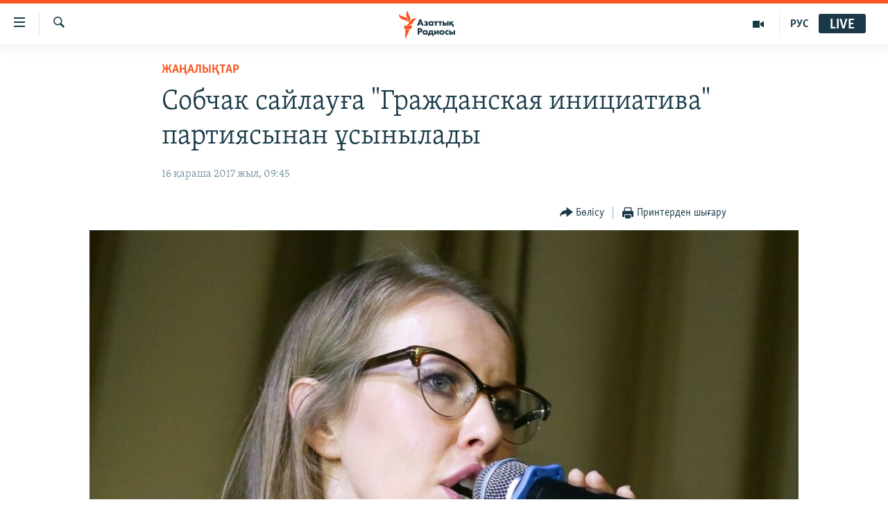

--- FILE ---
content_type: text/html; charset=utf-8
request_url: https://www.azattyq.org/a/28856883.html
body_size: 13535
content:

<!DOCTYPE html>
<html lang="kk" dir="ltr" class="no-js">
<head>
        <link rel="stylesheet" href="/Content/responsive/RFE/kk-KZ/RFE-kk-KZ.css?&amp;av=0.0.0.0&amp;cb=371">
<script src="https://tags.azattyq.org/rferl-pangea/prod/utag.sync.js"></script><script type='text/javascript' src='https://www.youtube.com/iframe_api' async></script>            <link rel="manifest" href="/manifest.json">
    <script type="text/javascript">
        //a general 'js' detection, must be on top level in <head>, due to CSS performance
        document.documentElement.className = "js";
        var cacheBuster = "371";
        var appBaseUrl = "/";
        var imgEnhancerBreakpoints = [0, 144, 256, 408, 650, 1023, 1597];
        var isLoggingEnabled = false;
        var isPreviewPage = false;
        var isLivePreviewPage = false;

        if (!isPreviewPage) {
            window.RFE = window.RFE || {};
            window.RFE.cacheEnabledByParam = window.location.href.indexOf('nocache=1') === -1;

            const url = new URL(window.location.href);
            const params = new URLSearchParams(url.search);

            // Remove the 'nocache' parameter
            params.delete('nocache');

            // Update the URL without the 'nocache' parameter
            url.search = params.toString();
            window.history.replaceState(null, '', url.toString());
        } else {
            window.addEventListener('load', function() {
                const links = window.document.links;
                for (let i = 0; i < links.length; i++) {
                    links[i].href = '#';
                    links[i].target = '_self';
                }
             })
        }

        // Iframe & Embed detection
        var embedProperties = {};

        try {
            // Reliable way to check if we are in an iframe.
            var isIframe = window.self !== window.top;
            embedProperties.is_iframe = isIframe;

            if (!isIframe) {
                embedProperties.embed_context = "main";
            } else {
                // We are in an iframe. Let's try to access the parent.
                // This access will only fail with strict cross-origin (without document.domain).
                var parentLocation = window.top.location;

                // The access succeeded. Now we explicitly compare the hostname.
                if (window.location.hostname === parentLocation.hostname) {
                    embedProperties.embed_context = "embed_self";
                } else {
                    // Hostname is different (e.g. different subdomain with document.domain)
                    embedProperties.embed_context = "embed_cross";
                }

                // Since the access works, we can safely get the details.
                embedProperties.url_parent = parentLocation.href;
                embedProperties.title_parent = window.top.document.title;
            }
        } catch (err) {
            // We are in an iframe, and an error occurred, probably due to cross-origin restrictions.
            embedProperties.is_iframe = true;
            embedProperties.embed_context = "embed_cross";

            // We cannot access the properties of window.top.
            // `document.referrer` can sometimes provide the URL of the parent page.
            // It is not 100% reliable, but it is the best we can do in this situation.
            embedProperties.url_parent = document.referrer || null;
            embedProperties.title_parent = null; // We can't get to the title in a cross-origin scenario.
        }

var pwaEnabled = true;        var swCacheDisabled;
    </script>
    <meta charset="utf-8" />

            <title>&#x421;&#x43E;&#x431;&#x447;&#x430;&#x43A; &#x441;&#x430;&#x439;&#x43B;&#x430;&#x443;&#x493;&#x430; &quot;&#x413;&#x440;&#x430;&#x436;&#x434;&#x430;&#x43D;&#x441;&#x43A;&#x430;&#x44F; &#x438;&#x43D;&#x438;&#x446;&#x438;&#x430;&#x442;&#x438;&#x432;&#x430;&quot; &#x43F;&#x430;&#x440;&#x442;&#x438;&#x44F;&#x441;&#x44B;&#x43D;&#x430;&#x43D; &#x4B1;&#x441;&#x44B;&#x43D;&#x44B;&#x43B;&#x430;&#x434;&#x44B;</title>
            <meta name="description" content="&#x420;&#x435;&#x441;&#x435;&#x439;&#x43B;&#x456;&#x43A; &#x442;&#x435;&#x43B;&#x435;&#x436;&#x4AF;&#x440;&#x433;&#x456;&#x437;&#x443;&#x448;&#x456; &#x41A;&#x441;&#x435;&#x43D;&#x438;&#x44F; &#x421;&#x43E;&#x431;&#x447;&#x430;&#x43A; &#x43F;&#x440;&#x435;&#x437;&#x438;&#x434;&#x435;&#x43D;&#x442; &#x441;&#x430;&#x439;&#x43B;&#x430;&#x443;&#x44B;&#x43D;&#x430; &quot;&#x413;&#x440;&#x430;&#x436;&#x434;&#x430;&#x43D;&#x441;&#x43A;&#x430;&#x44F; &#x438;&#x43D;&#x438;&#x446;&#x438;&#x430;&#x442;&#x438;&#x432;&#x430;&quot; &#x43F;&#x430;&#x440;&#x442;&#x438;&#x44F;&#x441;&#x44B;&#x43D;&#x430;&#x43D; &#x43A;&#x430;&#x43D;&#x434;&#x438;&#x434;&#x430;&#x442; &#x440;&#x435;&#x442;&#x456;&#x43D;&#x434;&#x435; &#x4B1;&#x441;&#x44B;&#x43D;&#x44B;&#x43B;&#x430;&#x434;&#x44B;. &quot;&#x413;&#x440;&#x430;&#x436;&#x434;&#x430;&#x43D;&#x441;&#x43A;&#x430;&#x44F; &#x438;&#x43D;&#x438;&#x446;&#x438;&#x430;&#x442;&#x438;&#x432;&#x430;&quot; &#x43F;&#x430;&#x440;&#x442;&#x438;&#x44F;&#x441;&#x44B;&#x43D;&#x44B;&#x4A3; &#x438;&#x434;&#x435;&#x43E;&#x43B;&#x43E;&#x433;&#x438;&#x44F;&#x441;&#x44B; &#x43C;&#x435;&#x43D; &#x49B;&#x4B1;&#x43D;&#x434;&#x44B;&#x43B;&#x44B;&#x49B;&#x442;&#x430;&#x440;&#x44B; &#x43C;&#x435;&#x43D;&#x456;&#x4A3; &#x420;&#x435;&#x441;&#x435;&#x439; &#x445;&#x430;&#x43B;&#x49B;&#x44B;&#x43D;&#x44B;&#x4A3; &#x431;&#x43E;&#x43B;&#x430;&#x448;&#x430;&#x493;&#x44B;, &#x435;&#x440;&#x43A;&#x456;&#x43D;&#x434;&#x456;&#x433;&#x456;, &#x430;&#x434;&#x430;&#x43C; &#x49B;&#x4B1;&#x49B;&#x44B;&#x49B;&#x442;&#x430;&#x440;&#x44B;, &#x415;&#x443;&#x440;&#x43E;&#x43F;&#x430; &#x435;&#x43B;&#x456; &#x440;&#x435;&#x442;&#x456;&#x43D;&#x434;&#x435;&#xA0;&#x431;&#x43E;&#x43B;&#x430;&#x448;&#x430;&#x49B;&#x49B;&#x430; &#x4B1;&#x43C;&#x442;&#x44B;&#x43B;&#x493;&#x430;&#x43D; &#x420;&#x435;&#x441;&#x435;&#x439;&#xA0;&#x442;&#x443;&#x440;&#x430;&#x43B;&#x44B;..." />
                <meta name="keywords" content="ЖАҢАЛЫҚТАР, Ресей президенті сайлауы, Ксения Собчак" />
    <meta name="viewport" content="width=device-width, initial-scale=1.0" />


    <meta http-equiv="X-UA-Compatible" content="IE=edge" />

<meta name="robots" content="max-image-preview:large"><meta property="fb:pages" content="205061959567731" /><meta name="yandex-verification" content="b4983b94636388c5" />

        <link href="https://www.azattyq.org/a/28856883.html" rel="canonical" />

        <meta name="apple-mobile-web-app-title" content="&#x410;&#x437;&#x430;&#x442; &#x415;&#x443;&#x440;&#x43E;&#x43F;&#x430; / &#x410;&#x437;&#x430;&#x442;&#x442;&#x44B;&#x49B; &#x440;&#x430;&#x434;&#x438;&#x43E;&#x441;&#x44B;" />
        <meta name="apple-mobile-web-app-status-bar-style" content="black" />
            <meta name="apple-itunes-app" content="app-id=475986784, app-argument=//28856883.ltr" />
<meta content="&#x421;&#x43E;&#x431;&#x447;&#x430;&#x43A; &#x441;&#x430;&#x439;&#x43B;&#x430;&#x443;&#x493;&#x430; &quot;&#x413;&#x440;&#x430;&#x436;&#x434;&#x430;&#x43D;&#x441;&#x43A;&#x430;&#x44F; &#x438;&#x43D;&#x438;&#x446;&#x438;&#x430;&#x442;&#x438;&#x432;&#x430;&quot; &#x43F;&#x430;&#x440;&#x442;&#x438;&#x44F;&#x441;&#x44B;&#x43D;&#x430;&#x43D; &#x4B1;&#x441;&#x44B;&#x43D;&#x44B;&#x43B;&#x430;&#x434;&#x44B;" property="og:title"></meta>
<meta content="&#x420;&#x435;&#x441;&#x435;&#x439;&#x43B;&#x456;&#x43A; &#x442;&#x435;&#x43B;&#x435;&#x436;&#x4AF;&#x440;&#x433;&#x456;&#x437;&#x443;&#x448;&#x456; &#x41A;&#x441;&#x435;&#x43D;&#x438;&#x44F; &#x421;&#x43E;&#x431;&#x447;&#x430;&#x43A; &#x43F;&#x440;&#x435;&#x437;&#x438;&#x434;&#x435;&#x43D;&#x442; &#x441;&#x430;&#x439;&#x43B;&#x430;&#x443;&#x44B;&#x43D;&#x430; &quot;&#x413;&#x440;&#x430;&#x436;&#x434;&#x430;&#x43D;&#x441;&#x43A;&#x430;&#x44F; &#x438;&#x43D;&#x438;&#x446;&#x438;&#x430;&#x442;&#x438;&#x432;&#x430;&quot; &#x43F;&#x430;&#x440;&#x442;&#x438;&#x44F;&#x441;&#x44B;&#x43D;&#x430;&#x43D; &#x43A;&#x430;&#x43D;&#x434;&#x438;&#x434;&#x430;&#x442; &#x440;&#x435;&#x442;&#x456;&#x43D;&#x434;&#x435; &#x4B1;&#x441;&#x44B;&#x43D;&#x44B;&#x43B;&#x430;&#x434;&#x44B;. &quot;&#x413;&#x440;&#x430;&#x436;&#x434;&#x430;&#x43D;&#x441;&#x43A;&#x430;&#x44F; &#x438;&#x43D;&#x438;&#x446;&#x438;&#x430;&#x442;&#x438;&#x432;&#x430;&quot; &#x43F;&#x430;&#x440;&#x442;&#x438;&#x44F;&#x441;&#x44B;&#x43D;&#x44B;&#x4A3; &#x438;&#x434;&#x435;&#x43E;&#x43B;&#x43E;&#x433;&#x438;&#x44F;&#x441;&#x44B; &#x43C;&#x435;&#x43D; &#x49B;&#x4B1;&#x43D;&#x434;&#x44B;&#x43B;&#x44B;&#x49B;&#x442;&#x430;&#x440;&#x44B; &#x43C;&#x435;&#x43D;&#x456;&#x4A3; &#x420;&#x435;&#x441;&#x435;&#x439; &#x445;&#x430;&#x43B;&#x49B;&#x44B;&#x43D;&#x44B;&#x4A3; &#x431;&#x43E;&#x43B;&#x430;&#x448;&#x430;&#x493;&#x44B;, &#x435;&#x440;&#x43A;&#x456;&#x43D;&#x434;&#x456;&#x433;&#x456;, &#x430;&#x434;&#x430;&#x43C; &#x49B;&#x4B1;&#x49B;&#x44B;&#x49B;&#x442;&#x430;&#x440;&#x44B;, &#x415;&#x443;&#x440;&#x43E;&#x43F;&#x430; &#x435;&#x43B;&#x456; &#x440;&#x435;&#x442;&#x456;&#x43D;&#x434;&#x435;&#xA0;&#x431;&#x43E;&#x43B;&#x430;&#x448;&#x430;&#x49B;&#x49B;&#x430; &#x4B1;&#x43C;&#x442;&#x44B;&#x43B;&#x493;&#x430;&#x43D; &#x420;&#x435;&#x441;&#x435;&#x439;&#xA0;&#x442;&#x443;&#x440;&#x430;&#x43B;&#x44B;..." property="og:description"></meta>
<meta content="article" property="og:type"></meta>
<meta content="https://www.azattyq.org/a/28856883.html" property="og:url"></meta>
<meta content="&#x410;&#x437;&#x430;&#x442;&#x442;&#x44B;&#x49B; &#x440;&#x430;&#x434;&#x438;&#x43E;&#x441;&#x44B;" property="og:site_name"></meta>
<meta content="https://www.facebook.com/azattyq" property="article:publisher"></meta>
<meta content="https://gdb.rferl.org/2e6fbd2a-f452-4248-a2e0-956b74b53cd5_w1200_h630.jpg" property="og:image"></meta>
<meta content="1200" property="og:image:width"></meta>
<meta content="630" property="og:image:height"></meta>
<meta content="203773769750398" property="fb:app_id"></meta>
<meta content="summary_large_image" name="twitter:card"></meta>
<meta content="@AzattyqRadiosy" name="twitter:site"></meta>
<meta content="https://gdb.rferl.org/2e6fbd2a-f452-4248-a2e0-956b74b53cd5_w1200_h630.jpg" name="twitter:image"></meta>
<meta content="&#x421;&#x43E;&#x431;&#x447;&#x430;&#x43A; &#x441;&#x430;&#x439;&#x43B;&#x430;&#x443;&#x493;&#x430; &quot;&#x413;&#x440;&#x430;&#x436;&#x434;&#x430;&#x43D;&#x441;&#x43A;&#x430;&#x44F; &#x438;&#x43D;&#x438;&#x446;&#x438;&#x430;&#x442;&#x438;&#x432;&#x430;&quot; &#x43F;&#x430;&#x440;&#x442;&#x438;&#x44F;&#x441;&#x44B;&#x43D;&#x430;&#x43D; &#x4B1;&#x441;&#x44B;&#x43D;&#x44B;&#x43B;&#x430;&#x434;&#x44B;" name="twitter:title"></meta>
<meta content="&#x420;&#x435;&#x441;&#x435;&#x439;&#x43B;&#x456;&#x43A; &#x442;&#x435;&#x43B;&#x435;&#x436;&#x4AF;&#x440;&#x433;&#x456;&#x437;&#x443;&#x448;&#x456; &#x41A;&#x441;&#x435;&#x43D;&#x438;&#x44F; &#x421;&#x43E;&#x431;&#x447;&#x430;&#x43A; &#x43F;&#x440;&#x435;&#x437;&#x438;&#x434;&#x435;&#x43D;&#x442; &#x441;&#x430;&#x439;&#x43B;&#x430;&#x443;&#x44B;&#x43D;&#x430; &quot;&#x413;&#x440;&#x430;&#x436;&#x434;&#x430;&#x43D;&#x441;&#x43A;&#x430;&#x44F; &#x438;&#x43D;&#x438;&#x446;&#x438;&#x430;&#x442;&#x438;&#x432;&#x430;&quot; &#x43F;&#x430;&#x440;&#x442;&#x438;&#x44F;&#x441;&#x44B;&#x43D;&#x430;&#x43D; &#x43A;&#x430;&#x43D;&#x434;&#x438;&#x434;&#x430;&#x442; &#x440;&#x435;&#x442;&#x456;&#x43D;&#x434;&#x435; &#x4B1;&#x441;&#x44B;&#x43D;&#x44B;&#x43B;&#x430;&#x434;&#x44B;. &quot;&#x413;&#x440;&#x430;&#x436;&#x434;&#x430;&#x43D;&#x441;&#x43A;&#x430;&#x44F; &#x438;&#x43D;&#x438;&#x446;&#x438;&#x430;&#x442;&#x438;&#x432;&#x430;&quot; &#x43F;&#x430;&#x440;&#x442;&#x438;&#x44F;&#x441;&#x44B;&#x43D;&#x44B;&#x4A3; &#x438;&#x434;&#x435;&#x43E;&#x43B;&#x43E;&#x433;&#x438;&#x44F;&#x441;&#x44B; &#x43C;&#x435;&#x43D; &#x49B;&#x4B1;&#x43D;&#x434;&#x44B;&#x43B;&#x44B;&#x49B;&#x442;&#x430;&#x440;&#x44B; &#x43C;&#x435;&#x43D;&#x456;&#x4A3; &#x420;&#x435;&#x441;&#x435;&#x439; &#x445;&#x430;&#x43B;&#x49B;&#x44B;&#x43D;&#x44B;&#x4A3; &#x431;&#x43E;&#x43B;&#x430;&#x448;&#x430;&#x493;&#x44B;, &#x435;&#x440;&#x43A;&#x456;&#x43D;&#x434;&#x456;&#x433;&#x456;, &#x430;&#x434;&#x430;&#x43C; &#x49B;&#x4B1;&#x49B;&#x44B;&#x49B;&#x442;&#x430;&#x440;&#x44B;, &#x415;&#x443;&#x440;&#x43E;&#x43F;&#x430; &#x435;&#x43B;&#x456; &#x440;&#x435;&#x442;&#x456;&#x43D;&#x434;&#x435;&#xA0;&#x431;&#x43E;&#x43B;&#x430;&#x448;&#x430;&#x49B;&#x49B;&#x430; &#x4B1;&#x43C;&#x442;&#x44B;&#x43B;&#x493;&#x430;&#x43D; &#x420;&#x435;&#x441;&#x435;&#x439;&#xA0;&#x442;&#x443;&#x440;&#x430;&#x43B;&#x44B;..." name="twitter:description"></meta>
                    <link rel="amphtml" href="https://www.azattyq.org/amp/28856883.html" />
<script type="application/ld+json">{"articleSection":"ЖАҢАЛЫҚТАР","isAccessibleForFree":true,"headline":"Собчак сайлауға \u0022Гражданская инициатива\u0022 партиясынан ұсынылады","inLanguage":"kk-KZ","keywords":"ЖАҢАЛЫҚТАР, Ресей президенті сайлауы, Ксения Собчак","author":{"@type":"Person","name":"Азаттық радиосы"},"datePublished":"2017-11-16 04:45:03Z","dateModified":"2017-11-16 04:56:03Z","publisher":{"logo":{"width":512,"height":220,"@type":"ImageObject","url":"https://www.azattyq.org/Content/responsive/RFE/kk-KZ/img/logo.png"},"@type":"NewsMediaOrganization","url":"https://www.azattyq.org","sameAs":["https://facebook.com/azattyq","https://twitter.com/AzattyqRadiosy","https://www.youtube.com/user/AzattyqRadio","https://www.instagram.com/azattyq/","https://t.me/azattyq"],"name":"Азат Еуропа / Азаттық Радиосы","alternateName":""},"@context":"https://schema.org","@type":"NewsArticle","mainEntityOfPage":"https://www.azattyq.org/a/28856883.html","url":"https://www.azattyq.org/a/28856883.html","description":"Ресейлік тележүргізуші Ксения Собчак президент сайлауына \u0022Гражданская инициатива\u0022 партиясынан кандидат ретінде ұсынылады. \u0022Гражданская инициатива\u0022 партиясының идеологиясы мен құндылықтары менің Ресей халқының болашағы, еркіндігі, адам құқықтары, Еуропа елі ретінде болашаққа ұмтылған Ресей туралы...","image":{"width":1080,"height":608,"@type":"ImageObject","url":"https://gdb.rferl.org/2e6fbd2a-f452-4248-a2e0-956b74b53cd5_w1080_h608.jpg"},"name":"Собчак сайлауға \u0022Гражданская инициатива\u0022 партиясынан ұсынылады"}</script>
    <script src="/Scripts/responsive/infographics.bundle.min.js?&amp;av=0.0.0.0&amp;cb=371"></script>
        <script src="/Scripts/responsive/dollardom.min.js?&amp;av=0.0.0.0&amp;cb=371"></script>
        <script src="/Scripts/responsive/modules/commons.js?&amp;av=0.0.0.0&amp;cb=371"></script>
        <script src="/Scripts/responsive/modules/app_code.js?&amp;av=0.0.0.0&amp;cb=371"></script>

        <link rel="icon" type="image/svg+xml" href="/Content/responsive/RFE/img/webApp/favicon.svg" />
        <link rel="alternate icon" href="/Content/responsive/RFE/img/webApp/favicon.ico" />
            <link rel="mask-icon" color="#ea6903" href="/Content/responsive/RFE/img/webApp/favicon_safari.svg" />
        <link rel="apple-touch-icon" sizes="152x152" href="/Content/responsive/RFE/img/webApp/ico-152x152.png" />
        <link rel="apple-touch-icon" sizes="144x144" href="/Content/responsive/RFE/img/webApp/ico-144x144.png" />
        <link rel="apple-touch-icon" sizes="114x114" href="/Content/responsive/RFE/img/webApp/ico-114x114.png" />
        <link rel="apple-touch-icon" sizes="72x72" href="/Content/responsive/RFE/img/webApp/ico-72x72.png" />
        <link rel="apple-touch-icon-precomposed" href="/Content/responsive/RFE/img/webApp/ico-57x57.png" />
        <link rel="icon" sizes="192x192" href="/Content/responsive/RFE/img/webApp/ico-192x192.png" />
        <link rel="icon" sizes="128x128" href="/Content/responsive/RFE/img/webApp/ico-128x128.png" />
        <meta name="msapplication-TileColor" content="#ffffff" />
        <meta name="msapplication-TileImage" content="/Content/responsive/RFE/img/webApp/ico-144x144.png" />
                <link rel="preload" href="/Content/responsive/fonts/Skolar-Lt_Cyrl_v2.4.woff" type="font/woff" as="font" crossorigin="anonymous" />
    <link rel="alternate" type="application/rss+xml" title="RFE/RL - Top Stories [RSS]" href="/api/" />
    <link rel="sitemap" type="application/rss+xml" href="/sitemap.xml" />
    
    



        <script type="text/javascript" >
            var analyticsData = Object.assign(embedProperties, {url:"https://www.azattyq.org/a/28856883.html",property_id:"417",article_uid:"28856883",page_title:"Собчак сайлауға \"Гражданская инициатива\" партиясынан ұсынылады",page_type:"article",content_type:"article",subcontent_type:"article",last_modified:"2017-11-16 04:56:03Z",pub_datetime:"2017-11-16 04:45:03Z",section:"жаңалықтар",english_section:"news",byline:"",categories:"news",tags:"ресей президенті сайлауы;ксения собчак",domain:"www.azattyq.org",language:"Kazakh",language_service:"RFERL Kazakh",platform:"web",copied:"no",copied_article:"",copied_title:"",runs_js:"Yes",cms_release:"8.45.0.0.371",enviro_type:"prod",slug:"",entity:"RFE",short_language_service:"KAZ",platform_short:"W",page_name:"Собчак сайлауға \"Гражданская инициатива\" партиясынан ұсынылады"});
            // Push Analytics data as GTM message (without "event" attribute and before GTM initialization)
            window.dataLayer = window.dataLayer || [];
            window.dataLayer.push(analyticsData);
        </script>
        <script type="text/javascript" data-cookiecategory="analytics">
            var gtmEventObject = {event: 'page_meta_ready'};window.dataLayer = window.dataLayer || [];window.dataLayer.push(gtmEventObject);
            var renderGtm = "true";
            if (renderGtm === "true") {
                (function(w,d,s,l,i){w[l]=w[l]||[];w[l].push({'gtm.start':new Date().getTime(),event:'gtm.js'});var f=d.getElementsByTagName(s)[0],j=d.createElement(s),dl=l!='dataLayer'?'&l='+l:'';j.async=true;j.src='//www.googletagmanager.com/gtm.js?id='+i+dl;f.parentNode.insertBefore(j,f);})(window,document,'script','dataLayer','GTM-WXZBPZ');
            }
        </script>
</head>
<body class=" nav-no-loaded cc_theme pg-article pg-article--single-column print-lay-article nojs-images ">
<noscript><iframe src="https://www.googletagmanager.com/ns.html?id=GTM-WXZBPZ" height="0" width="0" style="display:none;visibility:hidden"></iframe></noscript>        <!--Analytics tag js version start-->
            <script type="text/javascript" data-cookiecategory="analytics">
                var utag_data = Object.assign({}, analyticsData, {pub_year:"2017",pub_month:"11",pub_day:"16",pub_hour:"04",pub_weekday:"Thursday"});
if(typeof(TealiumTagFrom)==='function' && typeof(TealiumTagSearchKeyword)==='function') {
var utag_from=TealiumTagFrom();var utag_searchKeyword=TealiumTagSearchKeyword();
if(utag_searchKeyword!=null && utag_searchKeyword!=='' && utag_data["search_keyword"]==null) utag_data["search_keyword"]=utag_searchKeyword;if(utag_from!=null && utag_from!=='') utag_data["from"]=TealiumTagFrom();}
                if(window.top!== window.self&&utag_data.page_type==="snippet"){utag_data.page_type = 'iframe';}
                try{if(window.top!==window.self&&window.self.location.hostname===window.top.location.hostname){utag_data.platform = 'self-embed';utag_data.platform_short = 'se';}}catch(e){if(window.top!==window.self&&window.self.location.search.includes("platformType=self-embed")){utag_data.platform = 'cross-promo';utag_data.platform_short = 'cp';}}
                (function(a,b,c,d){    a="https://tags.azattyq.org/rferl-pangea/prod/utag.js";    b=document;c="script";d=b.createElement(c);d.src=a;d.type="text/java"+c;d.async=true;    a=b.getElementsByTagName(c)[0];a.parentNode.insertBefore(d,a);    })();
            </script>
        <!--Analytics tag js version end-->
<!-- Analytics tag management NoScript -->
<noscript>
<img style="position: absolute; border: none;" src="https://ssc.azattyq.org/b/ss/bbgprod,bbgentityrferl/1/G.4--NS/479347908?pageName=rfe%3akaz%3aw%3aarticle%3a%d0%a1%d0%be%d0%b1%d1%87%d0%b0%d0%ba%20%d1%81%d0%b0%d0%b9%d0%bb%d0%b0%d1%83%d2%93%d0%b0%20%22%d0%93%d1%80%d0%b0%d0%b6%d0%b4%d0%b0%d0%bd%d1%81%d0%ba%d0%b0%d1%8f%20%d0%b8%d0%bd%d0%b8%d1%86%d0%b8%d0%b0%d1%82%d0%b8%d0%b2%d0%b0%22%20%d0%bf%d0%b0%d1%80%d1%82%d0%b8%d1%8f%d1%81%d1%8b%d0%bd%d0%b0%d0%bd%20%d2%b1%d1%81%d1%8b%d0%bd%d1%8b%d0%bb%d0%b0%d0%b4%d1%8b&amp;c6=%d0%a1%d0%be%d0%b1%d1%87%d0%b0%d0%ba%20%d1%81%d0%b0%d0%b9%d0%bb%d0%b0%d1%83%d2%93%d0%b0%20%22%d0%93%d1%80%d0%b0%d0%b6%d0%b4%d0%b0%d0%bd%d1%81%d0%ba%d0%b0%d1%8f%20%d0%b8%d0%bd%d0%b8%d1%86%d0%b8%d0%b0%d1%82%d0%b8%d0%b2%d0%b0%22%20%d0%bf%d0%b0%d1%80%d1%82%d0%b8%d1%8f%d1%81%d1%8b%d0%bd%d0%b0%d0%bd%20%d2%b1%d1%81%d1%8b%d0%bd%d1%8b%d0%bb%d0%b0%d0%b4%d1%8b&amp;v36=8.45.0.0.371&amp;v6=D=c6&amp;g=https%3a%2f%2fwww.azattyq.org%2fa%2f28856883.html&amp;c1=D=g&amp;v1=D=g&amp;events=event1,event52&amp;c16=rferl%20kazakh&amp;v16=D=c16&amp;c5=news&amp;v5=D=c5&amp;ch=%d0%96%d0%90%d2%a2%d0%90%d0%9b%d0%ab%d2%9a%d0%a2%d0%90%d0%a0&amp;c15=kazakh&amp;v15=D=c15&amp;c4=article&amp;v4=D=c4&amp;c14=28856883&amp;v14=D=c14&amp;v20=no&amp;c17=web&amp;v17=D=c17&amp;mcorgid=518abc7455e462b97f000101%40adobeorg&amp;server=www.azattyq.org&amp;pageType=D=c4&amp;ns=bbg&amp;v29=D=server&amp;v25=rfe&amp;v30=417&amp;v105=D=User-Agent " alt="analytics" width="1" height="1" /></noscript>
<!-- End of Analytics tag management NoScript -->


        <!--*** Accessibility links - For ScreenReaders only ***-->
        <section>
            <div class="sr-only">
                <h2>Accessibility links</h2>
                <ul>
                    <li><a href="#content" data-disable-smooth-scroll="1">Skip to main content</a></li>
                    <li><a href="#navigation" data-disable-smooth-scroll="1">Skip to main Navigation</a></li>
                    <li><a href="#txtHeaderSearch" data-disable-smooth-scroll="1">Skip to Search</a></li>
                </ul>
            </div>
        </section>
    




<div dir="ltr">
    <div id="page">
            <aside>

<div class="c-lightbox overlay-modal">
    <div class="c-lightbox__intro">
        <h2 class="c-lightbox__intro-title"></h2>
        <button class="btn btn--rounded c-lightbox__btn c-lightbox__intro-next" title="&#x41A;&#x435;&#x43B;&#x435;&#x441;&#x456;">
            <span class="ico ico--rounded ico-chevron-forward"></span>
            <span class="sr-only">&#x41A;&#x435;&#x43B;&#x435;&#x441;&#x456;</span>
        </button>
    </div>
    <div class="c-lightbox__nav">
        <button class="btn btn--rounded c-lightbox__btn c-lightbox__btn--close" title="&#x416;&#x430;&#x431;&#x443;">
            <span class="ico ico--rounded ico-close"></span>
            <span class="sr-only">&#x416;&#x430;&#x431;&#x443;</span>
        </button>
        <button class="btn btn--rounded c-lightbox__btn c-lightbox__btn--prev" title="&#x411;&#x4B1;&#x493;&#x430;&#x43D; &#x434;&#x435;&#x439;&#x456;&#x43D;&#x433;&#x456;">
            <span class="ico ico--rounded ico-chevron-backward"></span>
            <span class="sr-only">&#x411;&#x4B1;&#x493;&#x430;&#x43D; &#x434;&#x435;&#x439;&#x456;&#x43D;&#x433;&#x456;</span>
        </button>
        <button class="btn btn--rounded c-lightbox__btn c-lightbox__btn--next" title="&#x41A;&#x435;&#x43B;&#x435;&#x441;&#x456;">
            <span class="ico ico--rounded ico-chevron-forward"></span>
            <span class="sr-only">&#x41A;&#x435;&#x43B;&#x435;&#x441;&#x456;</span>
        </button>
    </div>
    <div class="c-lightbox__content-wrap">
        <figure class="c-lightbox__content">
            <span class="c-spinner c-spinner--lightbox">
                <img src="/Content/responsive/img/player-spinner.png"
                     alt="please wait"
                     title="please wait" />
            </span>
            <div class="c-lightbox__img">
                <div class="thumb">
                    <img src="" alt="" />
                </div>
            </div>
            <figcaption>
                <div class="c-lightbox__info c-lightbox__info--foot">
                    <span class="c-lightbox__counter"></span>
                    <span class="caption c-lightbox__caption"></span>
                </div>
            </figcaption>
        </figure>
    </div>
    <div class="hidden">
        <div class="content-advisory__box content-advisory__box--lightbox">
            <span class="content-advisory__box-text">&#x415;&#x441;&#x43A;&#x435;&#x440;&#x442;&#x443;! &#x421;&#x443;&#x440;&#x435;&#x442;&#x442;&#x435;&#x440;&#x434;&#x435; &#x49B;&#x430;&#x43D; &#x436;&#x4D9;&#x43D;&#x435; &#x431;&#x430;&#x441;&#x49B;&#x430; &#x434;&#x430; &#x437;&#x43E;&#x440;&#x43B;&#x44B;&#x49B; &#x431;&#x435;&#x43B;&#x433;&#x456;&#x43B;&#x435;&#x440;&#x456; &#x431;&#x430;&#x440;.</span>
            <button class="btn btn--transparent content-advisory__box-btn m-t-md" value="text" type="button">
                <span class="btn__text">
                    &#x41A;&#x4E9;&#x440;&#x443;
                </span>
            </button>
        </div>
    </div>
</div>

<div class="print-dialogue">
    <div class="container">
        <h3 class="print-dialogue__title section-head">&#x411;&#x430;&#x441;&#x44B;&#x43F; &#x448;&#x44B;&#x493;&#x430;&#x440;&#x443;</h3>
        <div class="print-dialogue__opts">
            <ul class="print-dialogue__opt-group">
                <li class="form__group form__group--checkbox">
                    <input class="form__check " id="checkboxImages" name="checkboxImages" type="checkbox" checked="checked" />
                    <label for="checkboxImages" class="form__label m-t-md">&#x421;&#x443;&#x440;&#x435;&#x442;&#x442;&#x435;&#x440;&#x43C;&#x435;&#x43D;</label>
                </li>
                <li class="form__group form__group--checkbox">
                    <input class="form__check " id="checkboxMultimedia" name="checkboxMultimedia" type="checkbox" checked="checked" />
                    <label for="checkboxMultimedia" class="form__label m-t-md">&#x41C;&#x443;&#x43B;&#x44C;&#x442;&#x438;&#x43C;&#x435;&#x434;&#x438;&#x430;</label>
                </li>
            </ul>
            <ul class="print-dialogue__opt-group">
                <li class="form__group form__group--checkbox">
                    <input class="form__check " id="checkboxEmbedded" name="checkboxEmbedded" type="checkbox" checked="checked" />
                    <label for="checkboxEmbedded" class="form__label m-t-md">&#x42D;&#x43C;&#x431;&#x435;&#x434;-&#x43A;&#x43E;&#x434;&#x44B; &#x431;&#x430;&#x440; &#x43A;&#x43E;&#x43D;&#x442;&#x435;&#x43D;&#x442;</label>
                </li>
                <li class="hidden">
                    <input class="form__check " id="checkboxComments" name="checkboxComments" type="checkbox" />
                    <label for="checkboxComments" class="form__label m-t-md">&#x41F;&#x456;&#x43A;&#x456;&#x440;&#x43B;&#x435;&#x440;</label>
                </li>
            </ul>
        </div>
        <div class="print-dialogue__buttons">
            <button class="btn  btn--secondary close-button" type="button" title="&#x411;&#x43E;&#x43B;&#x434;&#x44B;&#x440;&#x43C;&#x430;&#x443;">
                <span class="btn__text ">&#x411;&#x43E;&#x43B;&#x434;&#x44B;&#x440;&#x43C;&#x430;&#x443;</span>
            </button>
            <button class="btn  btn-cust-print m-l-sm" type="button" title="&#x41F;&#x440;&#x438;&#x43D;&#x442;&#x435;&#x440;&#x434;&#x435;&#x43D; &#x448;&#x44B;&#x493;&#x430;&#x440;&#x443;">
                <span class="btn__text ">&#x41F;&#x440;&#x438;&#x43D;&#x442;&#x435;&#x440;&#x434;&#x435;&#x43D; &#x448;&#x44B;&#x493;&#x430;&#x440;&#x443;</span>
            </button>
        </div>
    </div>
</div>                
<div class="ctc-message pos-fix">
    <div class="ctc-message__inner">&#x421;&#x456;&#x43B;&#x442;&#x435;&#x43C;&#x435; &#x43A;&#x4E9;&#x448;&#x456;&#x440;&#x456;&#x43B;&#x434;&#x456;</div>
</div>
            </aside>

<div class="hdr-20 hdr-20--big">
    <div class="hdr-20__inner">
        <div class="hdr-20__max pos-rel">
            <div class="hdr-20__side hdr-20__side--primary d-flex">
                <label data-for="main-menu-ctrl" data-switcher-trigger="true" data-switch-target="main-menu-ctrl" class="burger hdr-trigger pos-rel trans-trigger" data-trans-evt="click" data-trans-id="menu">
                    <span class="ico ico-close hdr-trigger__ico hdr-trigger__ico--close burger__ico burger__ico--close"></span>
                    <span class="ico ico-menu hdr-trigger__ico hdr-trigger__ico--open burger__ico burger__ico--open"></span>
                </label>
                <div class="menu-pnl pos-fix trans-target" data-switch-target="main-menu-ctrl" data-trans-id="menu">
                    <div class="menu-pnl__inner">
                        <nav class="main-nav menu-pnl__item menu-pnl__item--first">
                            <ul class="main-nav__list accordeon" data-analytics-tales="false" data-promo-name="link" data-location-name="nav,secnav">
                                

        <li class="main-nav__item">
            <a class="main-nav__item-name main-nav__item-name--link" href="/z/330" title="&#x416;&#x430;&#x4A3;&#x430;&#x43B;&#x44B;&#x49B;&#x442;&#x430;&#x440;" data-item-name="news" >&#x416;&#x430;&#x4A3;&#x430;&#x43B;&#x44B;&#x49B;&#x442;&#x430;&#x440;</a>
        </li>

        <li class="main-nav__item">
            <a class="main-nav__item-name main-nav__item-name--link" href="/p/7018.html" title="&#x421;&#x430;&#x44F;&#x441;&#x430;&#x442;" data-item-name="politics" >&#x421;&#x430;&#x44F;&#x441;&#x430;&#x442;</a>
        </li>

        <li class="main-nav__item">
            <a class="main-nav__item-name main-nav__item-name--link" href="/p/7019.html" title="AzattyqTV" data-item-name="azattyqtv" >AzattyqTV</a>
        </li>

        <li class="main-nav__item">
            <a class="main-nav__item-name main-nav__item-name--link" href="/p/8433.html" title="&#x49A;&#x430;&#x4A3;&#x442;&#x430;&#x440; &#x43E;&#x49B;&#x438;&#x493;&#x430;&#x441;&#x44B;" data-item-name="kazakgstan-unrest" >&#x49A;&#x430;&#x4A3;&#x442;&#x430;&#x440; &#x43E;&#x49B;&#x438;&#x493;&#x430;&#x441;&#x44B;</a>
        </li>

        <li class="main-nav__item">
            <a class="main-nav__item-name main-nav__item-name--link" href="/p/7009.html" title="&#x410;&#x434;&#x430;&#x43C; &#x49B;&#x4B1;&#x49B;&#x44B;&#x49B;&#x442;&#x430;&#x440;&#x44B;" data-item-name="human-rights" >&#x410;&#x434;&#x430;&#x43C; &#x49B;&#x4B1;&#x49B;&#x44B;&#x49B;&#x442;&#x430;&#x440;&#x44B;</a>
        </li>

        <li class="main-nav__item">
            <a class="main-nav__item-name main-nav__item-name--link" href="/p/7028.html" title="&#x4D8;&#x43B;&#x435;&#x443;&#x43C;&#x435;&#x442;" data-item-name="society" >&#x4D8;&#x43B;&#x435;&#x443;&#x43C;&#x435;&#x442;</a>
        </li>

        <li class="main-nav__item">
            <a class="main-nav__item-name main-nav__item-name--link" href="/p/7020.html" title="&#x4D8;&#x43B;&#x435;&#x43C;" data-item-name="world-news" >&#x4D8;&#x43B;&#x435;&#x43C;</a>
        </li>

        <li class="main-nav__item">
            <a class="main-nav__item-name main-nav__item-name--link" href="/p/7262.html" title="&#x410;&#x440;&#x43D;&#x430;&#x439;&#x44B; &#x436;&#x43E;&#x431;&#x430;&#x43B;&#x430;&#x440;" data-item-name="special-projects" >&#x410;&#x440;&#x43D;&#x430;&#x439;&#x44B; &#x436;&#x43E;&#x431;&#x430;&#x43B;&#x430;&#x440;</a>
        </li>



                            </ul>
                        </nav>
                        

<div class="menu-pnl__item">
        <a href="https://www.azattyqasia.org" class="menu-pnl__item-link" alt="&#x420;&#x443;&#x441;&#x441;&#x43A;&#x438;&#x439;">&#x420;&#x443;&#x441;&#x441;&#x43A;&#x438;&#x439;</a>
</div>


                        
                            <div class="menu-pnl__item menu-pnl__item--social">
                                    <h5 class="menu-pnl__sub-head">&#x416;&#x430;&#x437;&#x44B;&#x43B;&#x44B;&#x4A3;&#x44B;&#x437;</h5>

        <a href="https://facebook.com/azattyq" title="Facebook &#x43F;&#x430;&#x440;&#x430;&#x493;&#x44B;&#x43C;&#x44B;&#x437;" data-analytics-text="follow_on_facebook" class="btn btn--rounded btn--social-inverted menu-pnl__btn js-social-btn btn-facebook"  target="_blank" rel="noopener">
            <span class="ico ico-facebook-alt ico--rounded"></span>
        </a>


        <a href="https://www.youtube.com/user/AzattyqRadio" title="YouTube &#x43F;&#x430;&#x440;&#x430;&#x493;&#x44B;&#x43C;&#x44B;&#x437;" data-analytics-text="follow_on_youtube" class="btn btn--rounded btn--social-inverted menu-pnl__btn js-social-btn btn-youtube"  target="_blank" rel="noopener">
            <span class="ico ico-youtube ico--rounded"></span>
        </a>


        <a href="https://twitter.com/AzattyqRadiosy" title="Twitter &#x43F;&#x430;&#x440;&#x430;&#x493;&#x44B;&#x43C;&#x44B;&#x437;" data-analytics-text="follow_on_twitter" class="btn btn--rounded btn--social-inverted menu-pnl__btn js-social-btn btn-twitter"  target="_blank" rel="noopener">
            <span class="ico ico-twitter ico--rounded"></span>
        </a>


        <a href="https://www.instagram.com/azattyq/" title="Instagram &#x43F;&#x430;&#x440;&#x430;&#x493;&#x44B;&#x43C;&#x44B;&#x437;" data-analytics-text="follow_on_instagram" class="btn btn--rounded btn--social-inverted menu-pnl__btn js-social-btn btn-instagram"  target="_blank" rel="noopener">
            <span class="ico ico-instagram ico--rounded"></span>
        </a>


        <a href="https://t.me/azattyq" title="Follow us on Telegram" data-analytics-text="follow_on_telegram" class="btn btn--rounded btn--social-inverted menu-pnl__btn js-social-btn btn-telegram"  target="_blank" rel="noopener">
            <span class="ico ico-telegram ico--rounded"></span>
        </a>

                            </div>
                            <div class="menu-pnl__item">
                                <a href="/navigation/allsites" class="menu-pnl__item-link">
                                    <span class="ico ico-languages "></span>
                                    &#x411;&#x430;&#x441;&#x49B;&#x430; &#x442;&#x456;&#x43B;&#x434;&#x435;&#x440;&#x434;&#x435;
                                </a>
                            </div>
                    </div>
                </div>
                <label data-for="top-search-ctrl" data-switcher-trigger="true" data-switch-target="top-search-ctrl" class="top-srch-trigger hdr-trigger">
                    <span class="ico ico-close hdr-trigger__ico hdr-trigger__ico--close top-srch-trigger__ico top-srch-trigger__ico--close"></span>
                    <span class="ico ico-search hdr-trigger__ico hdr-trigger__ico--open top-srch-trigger__ico top-srch-trigger__ico--open"></span>
                </label>
                <div class="srch-top srch-top--in-header" data-switch-target="top-search-ctrl">
                    <div class="container">
                        
<form action="/s" class="srch-top__form srch-top__form--in-header" id="form-topSearchHeader" method="get" role="search">    <label for="txtHeaderSearch" class="sr-only">&#x130;&#x437;&#x434;&#x435;&#x443;</label>
    <input type="text" id="txtHeaderSearch" name="k" placeholder="...&#x456;&#x437;&#x434;&#x435;&#x443;" accesskey="s" value="" class="srch-top__input analyticstag-event" onkeydown="if (event.keyCode === 13) { FireAnalyticsTagEventOnSearch('search', $dom.get('#txtHeaderSearch')[0].value) }" />
    <button title="&#x130;&#x437;&#x434;&#x435;&#x443;" type="submit" class="btn btn--top-srch analyticstag-event" onclick="FireAnalyticsTagEventOnSearch('search', $dom.get('#txtHeaderSearch')[0].value) ">
        <span class="ico ico-search"></span>
    </button>
</form>
                    </div>
                </div>
                <a href="/" class="main-logo-link">
                    <img src="/Content/responsive/RFE/kk-KZ/img/logo-compact.svg" class="main-logo main-logo--comp" alt="site logo">
                        <img src="/Content/responsive/RFE/kk-KZ/img/logo.svg" class="main-logo main-logo--big" alt="site logo">
                </a>
            </div>
            <div class="hdr-20__side hdr-20__side--secondary d-flex">
                

    <a href="https://rus.azattyq.org" title="&#x420;&#x423;&#x421;" class="hdr-20__secondary-item hdr-20__secondary-item--lang" data-item-name="satellite">
        
&#x420;&#x423;&#x421;
    </a>

    <a href="/p/7019.html" title="AzattyqTV" class="hdr-20__secondary-item" data-item-name="video">
        
    <span class="ico ico-video hdr-20__secondary-icon"></span>

    </a>

    <a href="/s" title="&#x130;&#x437;&#x434;&#x435;&#x443;" class="hdr-20__secondary-item hdr-20__secondary-item--search" data-item-name="search">
        
    <span class="ico ico-search hdr-20__secondary-icon hdr-20__secondary-icon--search"></span>

    </a>



                

<div class="hdr-20__secondary-item live-b-drop">
    <div class="live-b-drop__off">
        <a href="/live" class="live-b-drop__link" title="Live" data-item-name="live">
            <span class="badge badge--live-btn badge--live-btn-off">
                Live
            </span>
        </a>
    </div>
    <div class="live-b-drop__on hidden">
        <label data-for="live-ctrl" data-switcher-trigger="true" data-switch-target="live-ctrl" class="live-b-drop__label pos-rel">
            <span class="badge badge--live badge--live-btn">
                Live
            </span>
            <span class="ico ico-close live-b-drop__label-ico live-b-drop__label-ico--close"></span>
        </label>
        <div class="live-b-drop__panel" id="targetLivePanelDiv" data-switch-target="live-ctrl"></div>
    </div>
</div>


                <div class="srch-bottom">
                    
<form action="/s" class="srch-bottom__form d-flex" id="form-bottomSearch" method="get" role="search">    <label for="txtSearch" class="sr-only">&#x130;&#x437;&#x434;&#x435;&#x443;</label>
    <input type="search" id="txtSearch" name="k" placeholder="...&#x456;&#x437;&#x434;&#x435;&#x443;" accesskey="s" value="" class="srch-bottom__input analyticstag-event" onkeydown="if (event.keyCode === 13) { FireAnalyticsTagEventOnSearch('search', $dom.get('#txtSearch')[0].value) }" />
    <button title="&#x130;&#x437;&#x434;&#x435;&#x443;" type="submit" class="btn btn--bottom-srch analyticstag-event" onclick="FireAnalyticsTagEventOnSearch('search', $dom.get('#txtSearch')[0].value) ">
        <span class="ico ico-search"></span>
    </button>
</form>
                </div>
            </div>
            <img src="/Content/responsive/RFE/kk-KZ/img/logo-print.gif" class="logo-print" loading="lazy" alt="site logo">
            <img src="/Content/responsive/RFE/kk-KZ/img/logo-print_color.png" class="logo-print logo-print--color" loading="lazy" alt="site logo">
        </div>
    </div>
</div>
    <script>
        if (document.body.className.indexOf('pg-home') > -1) {
            var nav2In = document.querySelector('.hdr-20__inner');
            var nav2Sec = document.querySelector('.hdr-20__side--secondary');
            var secStyle = window.getComputedStyle(nav2Sec);
            if (nav2In && window.pageYOffset < 150 && secStyle['position'] !== 'fixed') {
                nav2In.classList.add('hdr-20__inner--big')
            }
        }
    </script>



<div class="c-hlights c-hlights--breaking c-hlights--no-item" data-hlight-display="mobile,desktop">
    <div class="c-hlights__wrap container p-0">
        <div class="c-hlights__nav">
            <a role="button" href="#" title="&#x411;&#x4B1;&#x493;&#x430;&#x43D; &#x434;&#x435;&#x439;&#x456;&#x43D;&#x433;&#x456;">
                <span class="ico ico-chevron-backward m-0"></span>
                <span class="sr-only">&#x411;&#x4B1;&#x493;&#x430;&#x43D; &#x434;&#x435;&#x439;&#x456;&#x43D;&#x433;&#x456;</span>
            </a>
            <a role="button" href="#" title="&#x41A;&#x435;&#x43B;&#x435;&#x441;&#x456;">
                <span class="ico ico-chevron-forward m-0"></span>
                <span class="sr-only">&#x41A;&#x435;&#x43B;&#x435;&#x441;&#x456;</span>
            </a>
        </div>
        <span class="c-hlights__label">
            <span class="">&#x428;&#x4B1;&#x493;&#x44B;&#x43B; &#x445;&#x430;&#x431;&#x430;&#x440;:</span>
            <span class="switcher-trigger">
                <label data-for="more-less-1" data-switcher-trigger="true" class="switcher-trigger__label switcher-trigger__label--more p-b-0" title="&#x422;&#x4AF;&#x433;&#x435;&#x43B; &#x43E;&#x49B;&#x44B;&#x4A3;&#x44B;&#x437;">
                    <span class="ico ico-chevron-down"></span>
                </label>
                <label data-for="more-less-1" data-switcher-trigger="true" class="switcher-trigger__label switcher-trigger__label--less p-b-0" title="&#x49A;&#x44B;&#x441;&#x49B;&#x430;&#x440;&#x442;&#x443;">
                    <span class="ico ico-chevron-up"></span>
                </label>
            </span>
        </span>
        <ul class="c-hlights__items switcher-target" data-switch-target="more-less-1">
            
        </ul>
    </div>
</div>


        <div id="content">
            

    <main class="container">

    <div class="hdr-container">
        <div class="row">
            <div class="col-category col-xs-12 col-md-8 col-md-offset-2">


<div class="category js-category">
<a class="" href="/z/330">&#x416;&#x410;&#x4A2;&#x410;&#x41B;&#x42B;&#x49A;&#x422;&#x410;&#x420;</a></div></div>
<div class="col-title col-xs-12 col-md-8 col-md-offset-2">

    <h1 class="title pg-title">
        &#x421;&#x43E;&#x431;&#x447;&#x430;&#x43A; &#x441;&#x430;&#x439;&#x43B;&#x430;&#x443;&#x493;&#x430; &quot;&#x413;&#x440;&#x430;&#x436;&#x434;&#x430;&#x43D;&#x441;&#x43A;&#x430;&#x44F; &#x438;&#x43D;&#x438;&#x446;&#x438;&#x430;&#x442;&#x438;&#x432;&#x430;&quot; &#x43F;&#x430;&#x440;&#x442;&#x438;&#x44F;&#x441;&#x44B;&#x43D;&#x430;&#x43D; &#x4B1;&#x441;&#x44B;&#x43D;&#x44B;&#x43B;&#x430;&#x434;&#x44B;
    </h1>
</div>
<div class="col-publishing-details col-xs-12 col-md-8 col-md-offset-2">

<div class="publishing-details ">
        <div class="published">
            <span class="date" >
                    <time pubdate="pubdate" datetime="2017-11-16T09:45:03&#x2B;05:00">
                        16 &#x49B;&#x430;&#x440;&#x430;&#x448;&#x430; 2017 &#x436;&#x44B;&#x43B;, 09:45
                    </time>
            </span>
        </div>
</div>


</div>
<div class="col-xs-12 col-md-8 col-md-offset-2">

<div class="col-article-tools pos-rel article-share">
        <div class="col-article-tools__end">
            
    <div class="share--box">
                <div class="sticky-share-container" style="display:none">
                    <div class="container">
                        <a href="https://www.azattyq.org" id="logo-sticky-share">&nbsp;</a>
                        <div class="pg-title pg-title--sticky-share">
                            &#x421;&#x43E;&#x431;&#x447;&#x430;&#x43A; &#x441;&#x430;&#x439;&#x43B;&#x430;&#x443;&#x493;&#x430; &quot;&#x413;&#x440;&#x430;&#x436;&#x434;&#x430;&#x43D;&#x441;&#x43A;&#x430;&#x44F; &#x438;&#x43D;&#x438;&#x446;&#x438;&#x430;&#x442;&#x438;&#x432;&#x430;&quot; &#x43F;&#x430;&#x440;&#x442;&#x438;&#x44F;&#x441;&#x44B;&#x43D;&#x430;&#x43D; &#x4B1;&#x441;&#x44B;&#x43D;&#x44B;&#x43B;&#x430;&#x434;&#x44B;
                        </div>
                        <div class="sticked-nav-actions">
                            <!--This part is for sticky navigation display-->
                            <p class="buttons link-content-sharing p-0 ">
                                <button class="btn btn--link btn-content-sharing p-t-0 " id="btnContentSharing" value="text" role="Button" type="" title="&#x411;&#x430;&#x441;&#x49B;&#x430; &#x431;&#x4E9;&#x43B;&#x456;&#x441;&#x443; &#x436;&#x43E;&#x43B;&#x434;&#x430;&#x440;&#x44B;&#x43D; &#x43A;&#x4E9;&#x440;&#x456;&#x4A3;&#x456;&#x437;">
                                    <span class="ico ico-share ico--l"></span>
                                    <span class="btn__text ">
                                        &#x411;&#x4E9;&#x43B;&#x456;&#x441;&#x443;
                                    </span>
                                </button>
                            </p>
                            <aside class="content-sharing js-content-sharing js-content-sharing--apply-sticky  content-sharing--sticky" role="complementary" 
                                   data-share-url="https://www.azattyq.org/a/28856883.html" data-share-title="&#x421;&#x43E;&#x431;&#x447;&#x430;&#x43A; &#x441;&#x430;&#x439;&#x43B;&#x430;&#x443;&#x493;&#x430; &quot;&#x413;&#x440;&#x430;&#x436;&#x434;&#x430;&#x43D;&#x441;&#x43A;&#x430;&#x44F; &#x438;&#x43D;&#x438;&#x446;&#x438;&#x430;&#x442;&#x438;&#x432;&#x430;&quot; &#x43F;&#x430;&#x440;&#x442;&#x438;&#x44F;&#x441;&#x44B;&#x43D;&#x430;&#x43D; &#x4B1;&#x441;&#x44B;&#x43D;&#x44B;&#x43B;&#x430;&#x434;&#x44B;" data-share-text="">
                                <div class="content-sharing__popover">
                                    <h6 class="content-sharing__title">&#x411;&#x4E9;&#x43B;&#x456;&#x441;&#x443;</h6>
                                    <button href="#close" id="btnCloseSharing" class="btn btn--text-like content-sharing__close-btn">
                                        <span class="ico ico-close ico--l"></span>
                                    </button>
            <ul class="content-sharing__list">
                    <li class="content-sharing__item">
                            <div class="ctc ">
                                <input type="text" class="ctc__input" readonly="readonly">
                                <a href="" js-href="https://www.azattyq.org/a/28856883.html" class="content-sharing__link ctc__button">
                                    <span class="ico ico-copy-link ico--rounded ico--s"></span>
                                        <span class="content-sharing__link-text">&#x421;&#x456;&#x43B;&#x442;&#x435;&#x43C;&#x435;&#x441;&#x456;&#x43D; &#x43A;&#x4E9;&#x448;&#x456;&#x440;&#x443;</span>
                                </a>
                            </div>
                    </li>
                    <li class="content-sharing__item">
        <a href="https://facebook.com/sharer.php?u=https%3a%2f%2fwww.azattyq.org%2fa%2f28856883.html"
           data-analytics-text="share_on_facebook"
           title="Facebook" target="_blank"
           class="content-sharing__link  js-social-btn">
            <span class="ico ico-facebook ico--rounded ico--s"></span>
                <span class="content-sharing__link-text">Facebook</span>
        </a>
                    </li>
                    <li class="content-sharing__item">
        <a href="https://twitter.com/share?url=https%3a%2f%2fwww.azattyq.org%2fa%2f28856883.html&amp;text=%d0%a1%d0%be%d0%b1%d1%87%d0%b0%d0%ba&#x2B;%d1%81%d0%b0%d0%b9%d0%bb%d0%b0%d1%83%d2%93%d0%b0&#x2B;%22%d0%93%d1%80%d0%b0%d0%b6%d0%b4%d0%b0%d0%bd%d1%81%d0%ba%d0%b0%d1%8f&#x2B;%d0%b8%d0%bd%d0%b8%d1%86%d0%b8%d0%b0%d1%82%d0%b8%d0%b2%d0%b0%22&#x2B;%d0%bf%d0%b0%d1%80%d1%82%d0%b8%d1%8f%d1%81%d1%8b%d0%bd%d0%b0%d0%bd&#x2B;%d2%b1%d1%81%d1%8b%d0%bd%d1%8b%d0%bb%d0%b0%d0%b4%d1%8b"
           data-analytics-text="share_on_twitter"
           title="X (Twitter)" target="_blank"
           class="content-sharing__link  js-social-btn">
            <span class="ico ico-twitter ico--rounded ico--s"></span>
                <span class="content-sharing__link-text">X (Twitter)</span>
        </a>
                    </li>
                    <li class="content-sharing__item visible-xs-inline-block visible-sm-inline-block">
        <a href="whatsapp://send?text=https%3a%2f%2fwww.azattyq.org%2fa%2f28856883.html"
           data-analytics-text="share_on_whatsapp"
           title="WhatsApp" target="_blank"
           class="content-sharing__link  js-social-btn">
            <span class="ico ico-whatsapp ico--rounded ico--s"></span>
                <span class="content-sharing__link-text">WhatsApp</span>
        </a>
                    </li>
                    <li class="content-sharing__item">
        <a href="mailto:?body=https%3a%2f%2fwww.azattyq.org%2fa%2f28856883.html&amp;subject=&#x421;&#x43E;&#x431;&#x447;&#x430;&#x43A; &#x441;&#x430;&#x439;&#x43B;&#x430;&#x443;&#x493;&#x430; &quot;&#x413;&#x440;&#x430;&#x436;&#x434;&#x430;&#x43D;&#x441;&#x43A;&#x430;&#x44F; &#x438;&#x43D;&#x438;&#x446;&#x438;&#x430;&#x442;&#x438;&#x432;&#x430;&quot; &#x43F;&#x430;&#x440;&#x442;&#x438;&#x44F;&#x441;&#x44B;&#x43D;&#x430;&#x43D; &#x4B1;&#x441;&#x44B;&#x43D;&#x44B;&#x43B;&#x430;&#x434;&#x44B;"
           
           title="Email" 
           class="content-sharing__link ">
            <span class="ico ico-email ico--rounded ico--s"></span>
                <span class="content-sharing__link-text">Email</span>
        </a>
                    </li>

            </ul>
                                </div>
                            </aside>
                        </div>
                    </div>
                </div>
                <div class="links">
                        <p class="buttons link-content-sharing p-0 ">
                            <button class="btn btn--link btn-content-sharing p-t-0 " id="btnContentSharing" value="text" role="Button" type="" title="&#x411;&#x430;&#x441;&#x49B;&#x430; &#x431;&#x4E9;&#x43B;&#x456;&#x441;&#x443; &#x436;&#x43E;&#x43B;&#x434;&#x430;&#x440;&#x44B;&#x43D; &#x43A;&#x4E9;&#x440;&#x456;&#x4A3;&#x456;&#x437;">
                                <span class="ico ico-share ico--l"></span>
                                <span class="btn__text ">
                                    &#x411;&#x4E9;&#x43B;&#x456;&#x441;&#x443;
                                </span>
                            </button>
                        </p>
                        <aside class="content-sharing js-content-sharing " role="complementary" 
                               data-share-url="https://www.azattyq.org/a/28856883.html" data-share-title="&#x421;&#x43E;&#x431;&#x447;&#x430;&#x43A; &#x441;&#x430;&#x439;&#x43B;&#x430;&#x443;&#x493;&#x430; &quot;&#x413;&#x440;&#x430;&#x436;&#x434;&#x430;&#x43D;&#x441;&#x43A;&#x430;&#x44F; &#x438;&#x43D;&#x438;&#x446;&#x438;&#x430;&#x442;&#x438;&#x432;&#x430;&quot; &#x43F;&#x430;&#x440;&#x442;&#x438;&#x44F;&#x441;&#x44B;&#x43D;&#x430;&#x43D; &#x4B1;&#x441;&#x44B;&#x43D;&#x44B;&#x43B;&#x430;&#x434;&#x44B;" data-share-text="">
                            <div class="content-sharing__popover">
                                <h6 class="content-sharing__title">&#x411;&#x4E9;&#x43B;&#x456;&#x441;&#x443;</h6>
                                <button href="#close" id="btnCloseSharing" class="btn btn--text-like content-sharing__close-btn">
                                    <span class="ico ico-close ico--l"></span>
                                </button>
            <ul class="content-sharing__list">
                    <li class="content-sharing__item">
                            <div class="ctc ">
                                <input type="text" class="ctc__input" readonly="readonly">
                                <a href="" js-href="https://www.azattyq.org/a/28856883.html" class="content-sharing__link ctc__button">
                                    <span class="ico ico-copy-link ico--rounded ico--l"></span>
                                        <span class="content-sharing__link-text">&#x421;&#x456;&#x43B;&#x442;&#x435;&#x43C;&#x435;&#x441;&#x456;&#x43D; &#x43A;&#x4E9;&#x448;&#x456;&#x440;&#x443;</span>
                                </a>
                            </div>
                    </li>
                    <li class="content-sharing__item">
        <a href="https://facebook.com/sharer.php?u=https%3a%2f%2fwww.azattyq.org%2fa%2f28856883.html"
           data-analytics-text="share_on_facebook"
           title="Facebook" target="_blank"
           class="content-sharing__link  js-social-btn">
            <span class="ico ico-facebook ico--rounded ico--l"></span>
                <span class="content-sharing__link-text">Facebook</span>
        </a>
                    </li>
                    <li class="content-sharing__item">
        <a href="https://twitter.com/share?url=https%3a%2f%2fwww.azattyq.org%2fa%2f28856883.html&amp;text=%d0%a1%d0%be%d0%b1%d1%87%d0%b0%d0%ba&#x2B;%d1%81%d0%b0%d0%b9%d0%bb%d0%b0%d1%83%d2%93%d0%b0&#x2B;%22%d0%93%d1%80%d0%b0%d0%b6%d0%b4%d0%b0%d0%bd%d1%81%d0%ba%d0%b0%d1%8f&#x2B;%d0%b8%d0%bd%d0%b8%d1%86%d0%b8%d0%b0%d1%82%d0%b8%d0%b2%d0%b0%22&#x2B;%d0%bf%d0%b0%d1%80%d1%82%d0%b8%d1%8f%d1%81%d1%8b%d0%bd%d0%b0%d0%bd&#x2B;%d2%b1%d1%81%d1%8b%d0%bd%d1%8b%d0%bb%d0%b0%d0%b4%d1%8b"
           data-analytics-text="share_on_twitter"
           title="X (Twitter)" target="_blank"
           class="content-sharing__link  js-social-btn">
            <span class="ico ico-twitter ico--rounded ico--l"></span>
                <span class="content-sharing__link-text">X (Twitter)</span>
        </a>
                    </li>
                    <li class="content-sharing__item visible-xs-inline-block visible-sm-inline-block">
        <a href="whatsapp://send?text=https%3a%2f%2fwww.azattyq.org%2fa%2f28856883.html"
           data-analytics-text="share_on_whatsapp"
           title="WhatsApp" target="_blank"
           class="content-sharing__link  js-social-btn">
            <span class="ico ico-whatsapp ico--rounded ico--l"></span>
                <span class="content-sharing__link-text">WhatsApp</span>
        </a>
                    </li>
                    <li class="content-sharing__item">
        <a href="mailto:?body=https%3a%2f%2fwww.azattyq.org%2fa%2f28856883.html&amp;subject=&#x421;&#x43E;&#x431;&#x447;&#x430;&#x43A; &#x441;&#x430;&#x439;&#x43B;&#x430;&#x443;&#x493;&#x430; &quot;&#x413;&#x440;&#x430;&#x436;&#x434;&#x430;&#x43D;&#x441;&#x43A;&#x430;&#x44F; &#x438;&#x43D;&#x438;&#x446;&#x438;&#x430;&#x442;&#x438;&#x432;&#x430;&quot; &#x43F;&#x430;&#x440;&#x442;&#x438;&#x44F;&#x441;&#x44B;&#x43D;&#x430;&#x43D; &#x4B1;&#x441;&#x44B;&#x43D;&#x44B;&#x43B;&#x430;&#x434;&#x44B;"
           
           title="Email" 
           class="content-sharing__link ">
            <span class="ico ico-email ico--rounded ico--l"></span>
                <span class="content-sharing__link-text">Email</span>
        </a>
                    </li>

            </ul>
                            </div>
                        </aside>
                    
<p class="link-print hidden-xs buttons p-0">
    <button class="btn btn--link btn-print p-t-0" onclick="if (typeof FireAnalyticsTagEvent === 'function') {FireAnalyticsTagEvent({ on_page_event: 'print_story' });}return false" title="(CTRL&#x2B;P)">
        <span class="ico ico-print"></span>
        <span class="btn__text">&#x41F;&#x440;&#x438;&#x43D;&#x442;&#x435;&#x440;&#x434;&#x435;&#x43D; &#x448;&#x44B;&#x493;&#x430;&#x440;&#x443;</span>
    </button>
</p>
                </div>
    </div>


        </div>
</div></div>
<div class="col-multimedia col-xs-12 col-md-10 col-md-offset-1">

<div class="cover-media">
    <figure class="media-image js-media-expand">
        <div class="img-wrap">
            <div class="thumb thumb16_9">

            <img src="https://gdb.rferl.org/2e6fbd2a-f452-4248-a2e0-956b74b53cd5_w250_r1_s.jpg" alt="&#x41A;&#x441;&#x435;&#x43D;&#x438;&#x44F; &#x421;&#x43E;&#x431;&#x447;&#x430;&#x43A;, &#x440;&#x435;&#x441;&#x435;&#x439;&#x43B;&#x456;&#x43A; &#x442;&#x435;&#x43B;&#x435;&#x436;&#x4AF;&#x440;&#x433;&#x456;&#x437;&#x443;&#x448;&#x456;." />
                                </div>
        </div>
            <figcaption>
                <span class="caption">&#x41A;&#x441;&#x435;&#x43D;&#x438;&#x44F; &#x421;&#x43E;&#x431;&#x447;&#x430;&#x43A;, &#x440;&#x435;&#x441;&#x435;&#x439;&#x43B;&#x456;&#x43A; &#x442;&#x435;&#x43B;&#x435;&#x436;&#x4AF;&#x440;&#x433;&#x456;&#x437;&#x443;&#x448;&#x456;.</span>
            </figcaption>
    </figure>
</div>

</div>

        </div>
    </div>

<div class="body-container">
    <div class="row">
        <div class="col-xs-12 col-sm-12 col-md-10 col-md-offset-1">
            <div class="row">
                <div class="col-xs-12 col-sm-12 col-md-8 col-lg-8 col-md-offset-2">
                    <div id="article-content" class="content-floated-wrap fb-quotable">

    <div class="wsw">

<p>Ресейлік тележүргізуші Ксения Собчак президент сайлауына &quot;Гражданская инициатива&quot; партиясынан кандидат ретінде ұсынылады. &quot;Гражданская инициатива&quot; партиясының идеологиясы мен құндылықтары менің Ресей халқының болашағы, еркіндігі, адам құқықтары, Еуропа елі ретінде болашаққа ұмтылған Ресей туралы түсініктеріммен үйлеседі. Біз барлық демократиялық күштерді бірігуге шақыра береміз. Алауыздық пен іске аспаған менмендікті ұмытып, біріккен жағдайда ғана жеңіске жете аламыз&quot; деп мәлімдеді Собчак.</p>

<p>&quot;Гражданская инициатива&quot; басшысы Андрей Нечаев те демократиялық партияны Собчактың айналасына топтасуға шақырды.</p>

<p>&quot;Гражданская инициатива&quot; саяси партиясы 2013 жылы құрылған. Партияны 1992-1993 жылдары Ресейдің экономика министрі болған Андрей Нечаев басқарады.</p>

<p>Ксения Собчак 18 қазанда президент сайлауына түскісі келетінін ресми түрде жариялаған. Ол өзін &quot;барлық кандидатқа қарсы кандидат&quot; деп атайды. БАҚ Собчактың сайлауға түсуіне президент әкімшілігінің қатысы бар болуы мүмкін екенін хабарлаған. Тележүргізушінің өзі Кремльмен байланысы барын жоққа шығарады.</p>

<p>Бұған дейін Собчакқа Халық еркіндігі партиясы (ПАРНАС) атынан президенттікке кандидат болу ұсынылған. Собчакты &quot;Гражданская инициатива&quot; атынан президенттікке ұсыну мәселесі партияның 20 желтоқсанда өтетін съезінде қаралады.</p>
    </div>

                            <div class="footer-toolbar">
                            
    <div class="share--box">
                <div class="sticky-share-container" style="display:none">
                    <div class="container">
                        <a href="https://www.azattyq.org" id="logo-sticky-share">&nbsp;</a>
                        <div class="pg-title pg-title--sticky-share">
                            &#x421;&#x43E;&#x431;&#x447;&#x430;&#x43A; &#x441;&#x430;&#x439;&#x43B;&#x430;&#x443;&#x493;&#x430; &quot;&#x413;&#x440;&#x430;&#x436;&#x434;&#x430;&#x43D;&#x441;&#x43A;&#x430;&#x44F; &#x438;&#x43D;&#x438;&#x446;&#x438;&#x430;&#x442;&#x438;&#x432;&#x430;&quot; &#x43F;&#x430;&#x440;&#x442;&#x438;&#x44F;&#x441;&#x44B;&#x43D;&#x430;&#x43D; &#x4B1;&#x441;&#x44B;&#x43D;&#x44B;&#x43B;&#x430;&#x434;&#x44B;
                        </div>
                        <div class="sticked-nav-actions">
                            <!--This part is for sticky navigation display-->
                            <p class="buttons link-content-sharing p-0 ">
                                <button class="btn btn--link btn-content-sharing p-t-0 " id="btnContentSharing" value="text" role="Button" type="" title="&#x411;&#x430;&#x441;&#x49B;&#x430; &#x431;&#x4E9;&#x43B;&#x456;&#x441;&#x443; &#x436;&#x43E;&#x43B;&#x434;&#x430;&#x440;&#x44B;&#x43D; &#x43A;&#x4E9;&#x440;&#x456;&#x4A3;&#x456;&#x437;">
                                    <span class="ico ico-share ico--l"></span>
                                    <span class="btn__text ">
                                        &#x411;&#x4E9;&#x43B;&#x456;&#x441;&#x443;
                                    </span>
                                </button>
                            </p>
                            <aside class="content-sharing js-content-sharing js-content-sharing--apply-sticky  content-sharing--sticky" role="complementary" 
                                   data-share-url="https://www.azattyq.org/a/28856883.html" data-share-title="&#x421;&#x43E;&#x431;&#x447;&#x430;&#x43A; &#x441;&#x430;&#x439;&#x43B;&#x430;&#x443;&#x493;&#x430; &quot;&#x413;&#x440;&#x430;&#x436;&#x434;&#x430;&#x43D;&#x441;&#x43A;&#x430;&#x44F; &#x438;&#x43D;&#x438;&#x446;&#x438;&#x430;&#x442;&#x438;&#x432;&#x430;&quot; &#x43F;&#x430;&#x440;&#x442;&#x438;&#x44F;&#x441;&#x44B;&#x43D;&#x430;&#x43D; &#x4B1;&#x441;&#x44B;&#x43D;&#x44B;&#x43B;&#x430;&#x434;&#x44B;" data-share-text="">
                                <div class="content-sharing__popover">
                                    <h6 class="content-sharing__title">&#x411;&#x4E9;&#x43B;&#x456;&#x441;&#x443;</h6>
                                    <button href="#close" id="btnCloseSharing" class="btn btn--text-like content-sharing__close-btn">
                                        <span class="ico ico-close ico--l"></span>
                                    </button>
            <ul class="content-sharing__list">
                    <li class="content-sharing__item">
                            <div class="ctc ">
                                <input type="text" class="ctc__input" readonly="readonly">
                                <a href="" js-href="https://www.azattyq.org/a/28856883.html" class="content-sharing__link ctc__button">
                                    <span class="ico ico-copy-link ico--rounded ico--s"></span>
                                        <span class="content-sharing__link-text">&#x421;&#x456;&#x43B;&#x442;&#x435;&#x43C;&#x435;&#x441;&#x456;&#x43D; &#x43A;&#x4E9;&#x448;&#x456;&#x440;&#x443;</span>
                                </a>
                            </div>
                    </li>
                    <li class="content-sharing__item">
        <a href="https://facebook.com/sharer.php?u=https%3a%2f%2fwww.azattyq.org%2fa%2f28856883.html"
           data-analytics-text="share_on_facebook"
           title="Facebook" target="_blank"
           class="content-sharing__link  js-social-btn">
            <span class="ico ico-facebook ico--rounded ico--s"></span>
                <span class="content-sharing__link-text">Facebook</span>
        </a>
                    </li>
                    <li class="content-sharing__item">
        <a href="https://twitter.com/share?url=https%3a%2f%2fwww.azattyq.org%2fa%2f28856883.html&amp;text=%d0%a1%d0%be%d0%b1%d1%87%d0%b0%d0%ba&#x2B;%d1%81%d0%b0%d0%b9%d0%bb%d0%b0%d1%83%d2%93%d0%b0&#x2B;%22%d0%93%d1%80%d0%b0%d0%b6%d0%b4%d0%b0%d0%bd%d1%81%d0%ba%d0%b0%d1%8f&#x2B;%d0%b8%d0%bd%d0%b8%d1%86%d0%b8%d0%b0%d1%82%d0%b8%d0%b2%d0%b0%22&#x2B;%d0%bf%d0%b0%d1%80%d1%82%d0%b8%d1%8f%d1%81%d1%8b%d0%bd%d0%b0%d0%bd&#x2B;%d2%b1%d1%81%d1%8b%d0%bd%d1%8b%d0%bb%d0%b0%d0%b4%d1%8b"
           data-analytics-text="share_on_twitter"
           title="X (Twitter)" target="_blank"
           class="content-sharing__link  js-social-btn">
            <span class="ico ico-twitter ico--rounded ico--s"></span>
                <span class="content-sharing__link-text">X (Twitter)</span>
        </a>
                    </li>
                    <li class="content-sharing__item visible-xs-inline-block visible-sm-inline-block">
        <a href="whatsapp://send?text=https%3a%2f%2fwww.azattyq.org%2fa%2f28856883.html"
           data-analytics-text="share_on_whatsapp"
           title="WhatsApp" target="_blank"
           class="content-sharing__link  js-social-btn">
            <span class="ico ico-whatsapp ico--rounded ico--s"></span>
                <span class="content-sharing__link-text">WhatsApp</span>
        </a>
                    </li>
                    <li class="content-sharing__item">
        <a href="mailto:?body=https%3a%2f%2fwww.azattyq.org%2fa%2f28856883.html&amp;subject=&#x421;&#x43E;&#x431;&#x447;&#x430;&#x43A; &#x441;&#x430;&#x439;&#x43B;&#x430;&#x443;&#x493;&#x430; &quot;&#x413;&#x440;&#x430;&#x436;&#x434;&#x430;&#x43D;&#x441;&#x43A;&#x430;&#x44F; &#x438;&#x43D;&#x438;&#x446;&#x438;&#x430;&#x442;&#x438;&#x432;&#x430;&quot; &#x43F;&#x430;&#x440;&#x442;&#x438;&#x44F;&#x441;&#x44B;&#x43D;&#x430;&#x43D; &#x4B1;&#x441;&#x44B;&#x43D;&#x44B;&#x43B;&#x430;&#x434;&#x44B;"
           
           title="Email" 
           class="content-sharing__link ">
            <span class="ico ico-email ico--rounded ico--s"></span>
                <span class="content-sharing__link-text">Email</span>
        </a>
                    </li>

            </ul>
                                </div>
                            </aside>
                        </div>
                    </div>
                </div>
                <div class="links">
                        <p class="buttons link-content-sharing p-0 ">
                            <button class="btn btn--link btn-content-sharing p-t-0 " id="btnContentSharing" value="text" role="Button" type="" title="&#x411;&#x430;&#x441;&#x49B;&#x430; &#x431;&#x4E9;&#x43B;&#x456;&#x441;&#x443; &#x436;&#x43E;&#x43B;&#x434;&#x430;&#x440;&#x44B;&#x43D; &#x43A;&#x4E9;&#x440;&#x456;&#x4A3;&#x456;&#x437;">
                                <span class="ico ico-share ico--l"></span>
                                <span class="btn__text ">
                                    &#x411;&#x4E9;&#x43B;&#x456;&#x441;&#x443;
                                </span>
                            </button>
                        </p>
                        <aside class="content-sharing js-content-sharing " role="complementary" 
                               data-share-url="https://www.azattyq.org/a/28856883.html" data-share-title="&#x421;&#x43E;&#x431;&#x447;&#x430;&#x43A; &#x441;&#x430;&#x439;&#x43B;&#x430;&#x443;&#x493;&#x430; &quot;&#x413;&#x440;&#x430;&#x436;&#x434;&#x430;&#x43D;&#x441;&#x43A;&#x430;&#x44F; &#x438;&#x43D;&#x438;&#x446;&#x438;&#x430;&#x442;&#x438;&#x432;&#x430;&quot; &#x43F;&#x430;&#x440;&#x442;&#x438;&#x44F;&#x441;&#x44B;&#x43D;&#x430;&#x43D; &#x4B1;&#x441;&#x44B;&#x43D;&#x44B;&#x43B;&#x430;&#x434;&#x44B;" data-share-text="">
                            <div class="content-sharing__popover">
                                <h6 class="content-sharing__title">&#x411;&#x4E9;&#x43B;&#x456;&#x441;&#x443;</h6>
                                <button href="#close" id="btnCloseSharing" class="btn btn--text-like content-sharing__close-btn">
                                    <span class="ico ico-close ico--l"></span>
                                </button>
            <ul class="content-sharing__list">
                    <li class="content-sharing__item">
                            <div class="ctc ">
                                <input type="text" class="ctc__input" readonly="readonly">
                                <a href="" js-href="https://www.azattyq.org/a/28856883.html" class="content-sharing__link ctc__button">
                                    <span class="ico ico-copy-link ico--rounded ico--l"></span>
                                        <span class="content-sharing__link-text">&#x421;&#x456;&#x43B;&#x442;&#x435;&#x43C;&#x435;&#x441;&#x456;&#x43D; &#x43A;&#x4E9;&#x448;&#x456;&#x440;&#x443;</span>
                                </a>
                            </div>
                    </li>
                    <li class="content-sharing__item">
        <a href="https://facebook.com/sharer.php?u=https%3a%2f%2fwww.azattyq.org%2fa%2f28856883.html"
           data-analytics-text="share_on_facebook"
           title="Facebook" target="_blank"
           class="content-sharing__link  js-social-btn">
            <span class="ico ico-facebook ico--rounded ico--l"></span>
                <span class="content-sharing__link-text">Facebook</span>
        </a>
                    </li>
                    <li class="content-sharing__item">
        <a href="https://twitter.com/share?url=https%3a%2f%2fwww.azattyq.org%2fa%2f28856883.html&amp;text=%d0%a1%d0%be%d0%b1%d1%87%d0%b0%d0%ba&#x2B;%d1%81%d0%b0%d0%b9%d0%bb%d0%b0%d1%83%d2%93%d0%b0&#x2B;%22%d0%93%d1%80%d0%b0%d0%b6%d0%b4%d0%b0%d0%bd%d1%81%d0%ba%d0%b0%d1%8f&#x2B;%d0%b8%d0%bd%d0%b8%d1%86%d0%b8%d0%b0%d1%82%d0%b8%d0%b2%d0%b0%22&#x2B;%d0%bf%d0%b0%d1%80%d1%82%d0%b8%d1%8f%d1%81%d1%8b%d0%bd%d0%b0%d0%bd&#x2B;%d2%b1%d1%81%d1%8b%d0%bd%d1%8b%d0%bb%d0%b0%d0%b4%d1%8b"
           data-analytics-text="share_on_twitter"
           title="X (Twitter)" target="_blank"
           class="content-sharing__link  js-social-btn">
            <span class="ico ico-twitter ico--rounded ico--l"></span>
                <span class="content-sharing__link-text">X (Twitter)</span>
        </a>
                    </li>
                    <li class="content-sharing__item visible-xs-inline-block visible-sm-inline-block">
        <a href="whatsapp://send?text=https%3a%2f%2fwww.azattyq.org%2fa%2f28856883.html"
           data-analytics-text="share_on_whatsapp"
           title="WhatsApp" target="_blank"
           class="content-sharing__link  js-social-btn">
            <span class="ico ico-whatsapp ico--rounded ico--l"></span>
                <span class="content-sharing__link-text">WhatsApp</span>
        </a>
                    </li>
                    <li class="content-sharing__item">
        <a href="mailto:?body=https%3a%2f%2fwww.azattyq.org%2fa%2f28856883.html&amp;subject=&#x421;&#x43E;&#x431;&#x447;&#x430;&#x43A; &#x441;&#x430;&#x439;&#x43B;&#x430;&#x443;&#x493;&#x430; &quot;&#x413;&#x440;&#x430;&#x436;&#x434;&#x430;&#x43D;&#x441;&#x43A;&#x430;&#x44F; &#x438;&#x43D;&#x438;&#x446;&#x438;&#x430;&#x442;&#x438;&#x432;&#x430;&quot; &#x43F;&#x430;&#x440;&#x442;&#x438;&#x44F;&#x441;&#x44B;&#x43D;&#x430;&#x43D; &#x4B1;&#x441;&#x44B;&#x43D;&#x44B;&#x43B;&#x430;&#x434;&#x44B;"
           
           title="Email" 
           class="content-sharing__link ">
            <span class="ico ico-email ico--rounded ico--l"></span>
                <span class="content-sharing__link-text">Email</span>
        </a>
                    </li>

            </ul>
                            </div>
                        </aside>
                    
<p class="link-print hidden-xs buttons p-0">
    <button class="btn btn--link btn-print p-t-0" onclick="if (typeof FireAnalyticsTagEvent === 'function') {FireAnalyticsTagEvent({ on_page_event: 'print_story' });}return false" title="(CTRL&#x2B;P)">
        <span class="ico ico-print"></span>
        <span class="btn__text">&#x41F;&#x440;&#x438;&#x43D;&#x442;&#x435;&#x440;&#x434;&#x435;&#x43D; &#x448;&#x44B;&#x493;&#x430;&#x440;&#x443;</span>
    </button>
</p>
                </div>
    </div>


                            </div>


                        

                    </div>
                </div>
            </div>
        </div>
    </div>
</div>    </main>

<a class="btn pos-abs p-0 lazy-scroll-load" data-ajax="true" data-ajax-cache="true" data-ajax-mode="replace" data-ajax-update="#ymla-section" data-ajax-url="/part/section/5/6958" href="/p/6958.html" loadonce="true" title="&#x41E;&#x49B;&#x44B;&#x4A3;&#x44B;&#x437;. &#x41A;&#x4E9;&#x440;&#x456;&#x4A3;&#x456;&#x437;. &#x422;&#x44B;&#x4A3;&#x434;&#x430;&#x4A3;&#x44B;&#x437;">&#x200B;</a>

<div id="ymla-section" class="clear ymla-section"></div>



        </div>


<footer role="contentinfo">
    <div id="foot" class="foot">
        <div class="container">
                <div class="foot-nav collapsed" id="foot-nav">
                    <div class="menu">
                        <ul class="items">
                                <li class="socials block-socials">
                                        <span class="handler" id="socials-handler">
                                            &#x416;&#x430;&#x437;&#x44B;&#x43B;&#x44B;&#x4A3;&#x44B;&#x437;
                                        </span>
                                    <div class="inner">
                                        <ul class="subitems follow">
                                            
    <li>
        <a href="https://facebook.com/azattyq" title="Facebook &#x43F;&#x430;&#x440;&#x430;&#x493;&#x44B;&#x43C;&#x44B;&#x437;" data-analytics-text="follow_on_facebook" class="btn btn--rounded js-social-btn btn-facebook"  target="_blank" rel="noopener">
            <span class="ico ico-facebook-alt ico--rounded"></span>
        </a>
    </li>


    <li>
        <a href="https://twitter.com/AzattyqRadiosy" title="Twitter &#x43F;&#x430;&#x440;&#x430;&#x493;&#x44B;&#x43C;&#x44B;&#x437;" data-analytics-text="follow_on_twitter" class="btn btn--rounded js-social-btn btn-twitter"  target="_blank" rel="noopener">
            <span class="ico ico-twitter ico--rounded"></span>
        </a>
    </li>


    <li>
        <a href="https://www.youtube.com/user/AzattyqRadio" title="YouTube &#x43F;&#x430;&#x440;&#x430;&#x493;&#x44B;&#x43C;&#x44B;&#x437;" data-analytics-text="follow_on_youtube" class="btn btn--rounded js-social-btn btn-youtube"  target="_blank" rel="noopener">
            <span class="ico ico-youtube ico--rounded"></span>
        </a>
    </li>


    <li>
        <a href="https://www.instagram.com/azattyq/" title="Instagram &#x43F;&#x430;&#x440;&#x430;&#x493;&#x44B;&#x43C;&#x44B;&#x437;" data-analytics-text="follow_on_instagram" class="btn btn--rounded js-social-btn btn-instagram"  target="_blank" rel="noopener">
            <span class="ico ico-instagram ico--rounded"></span>
        </a>
    </li>


    <li>
        <a href="https://t.me/azattyq" title="Follow us on Telegram" data-analytics-text="follow_on_telegram" class="btn btn--rounded js-social-btn btn-telegram"  target="_blank" rel="noopener">
            <span class="ico ico-telegram ico--rounded"></span>
        </a>
    </li>


    <li>
        <a href="https://news.google.com/publications/CAAqBwgKMLPvoQsw-_m5Aw?hl=ru&amp;gl=RU&amp;ceid=RU%3Aru" title="Follow us on Google News" data-analytics-text="follow_on_google_news" class="btn btn--rounded js-social-btn btn-g-news"  target="_blank" rel="noopener">
            <span class="ico ico-google-news ico--rounded"></span>
        </a>
    </li>


    <li>
        <a href="/rssfeeds" title="RSS" data-analytics-text="follow_on_rss" class="btn btn--rounded js-social-btn btn-rss" >
            <span class="ico ico-rss ico--rounded"></span>
        </a>
    </li>


    <li>
        <a href="/subscribe.html" title="&#x416;&#x430;&#x437;&#x44B;&#x43B;&#x443;" data-analytics-text="follow_on_subscribe" class="btn btn--rounded js-social-btn btn-email" >
            <span class="ico ico-email ico--rounded"></span>
        </a>
    </li>


                                        </ul>
                                    </div>
                                </li>

    <li class="block-primary collapsed collapsible item">
            <span class="handler">
                &#x416;&#x430;&#x43B;&#x43F;&#x44B; &#x43C;&#x4D9;&#x43B;&#x456;&#x43C;&#x435;&#x442;
                <span title="close tab" class="ico ico-chevron-up"></span>
                <span title="open tab" class="ico ico-chevron-down"></span>
                <span title="add" class="ico ico-plus"></span>
                <span title="remove" class="ico ico-minus"></span>
            </span>
            <div class="inner">
                <ul class="subitems">
                    
    <li class="subitem">
        <a class="handler" href="https://www.azattyq.mobi/p/5255.html" title="&#x425;&#x430;&#x431;&#x430;&#x440;&#x43B;&#x430;&#x441;&#x44B;&#x4A3;&#x44B;&#x437;" >&#x425;&#x430;&#x431;&#x430;&#x440;&#x43B;&#x430;&#x441;&#x44B;&#x4A3;&#x44B;&#x437;</a>
    </li>

    <li class="subitem">
        <a class="handler" href="/p/4509.html" title="&#x411;&#x456;&#x437; &#x442;&#x443;&#x440;&#x430;&#x43B;&#x44B;" >&#x411;&#x456;&#x437; &#x442;&#x443;&#x440;&#x430;&#x43B;&#x44B;</a>
    </li>

    <li class="subitem">
        <a class="handler" href="/p/8613.html" title="&#x421;&#x430;&#x439;&#x442;&#x44B;&#x43C;&#x44B;&#x437; &#x431;&#x4B1;&#x493;&#x430;&#x442;&#x442;&#x430;&#x43B;&#x441;&#x430; &#x43D;&#x435; &#x456;&#x441;&#x442;&#x435;&#x443; &#x43A;&#x435;&#x440;&#x435;&#x43A;?" >&#x421;&#x430;&#x439;&#x442;&#x44B;&#x43C;&#x44B;&#x437; &#x431;&#x4B1;&#x493;&#x430;&#x442;&#x442;&#x430;&#x43B;&#x441;&#x430; &#x43D;&#x435; &#x456;&#x441;&#x442;&#x435;&#x443; &#x43A;&#x435;&#x440;&#x435;&#x43A;?</a>
    </li>

    <li class="subitem">
        <a class="handler" href="https://www.azattyq.org/a/28384249.html" title="&#x410;&#x437;&#x430;&#x442;&#x442;&#x44B;&#x49B; &#x49B;&#x43E;&#x441;&#x44B;&#x43C;&#x448;&#x430;&#x43B;&#x430;&#x440;&#x44B;" >&#x410;&#x437;&#x430;&#x442;&#x442;&#x44B;&#x49B; &#x49B;&#x43E;&#x441;&#x44B;&#x43C;&#x448;&#x430;&#x43B;&#x430;&#x440;&#x44B;</a>
    </li>

    <li class="subitem">
        <a class="handler" href="/p/4511.html" title="&#x49A;&#x43E;&#x43B;&#x434;&#x430;&#x43D;&#x443; &#x448;&#x430;&#x440;&#x442;&#x442;&#x430;&#x440;&#x44B;" >&#x49A;&#x43E;&#x43B;&#x434;&#x430;&#x43D;&#x443; &#x448;&#x430;&#x440;&#x442;&#x442;&#x430;&#x440;&#x44B;</a>
    </li>

    <li class="subitem">
        <a class="handler" href="/p/4512.html" title="&#x424;&#x43E;&#x440;&#x443;&#x43C; &#x435;&#x440;&#x435;&#x436;&#x435;&#x43B;&#x435;&#x440;&#x456;" >&#x424;&#x43E;&#x440;&#x443;&#x43C; &#x435;&#x440;&#x435;&#x436;&#x435;&#x43B;&#x435;&#x440;&#x456;</a>
    </li>

    <li class="subitem">
        <a class="handler" href="/subscribe.aspx" title="&#x416;&#x430;&#x437;&#x44B;&#x43B;&#x443;" >&#x416;&#x430;&#x437;&#x44B;&#x43B;&#x443;</a>
    </li>

                </ul>
            </div>
    </li>

    <li class="block-primary collapsed collapsible item">
            <span class="handler">
                &#x41D;&#x435;&#x433;&#x456;&#x437;&#x433;&#x456; &#x431;&#x4E9;&#x43B;&#x456;&#x43C;&#x434;&#x435;&#x440;
                <span title="close tab" class="ico ico-chevron-up"></span>
                <span title="open tab" class="ico ico-chevron-down"></span>
                <span title="add" class="ico ico-plus"></span>
                <span title="remove" class="ico ico-minus"></span>
            </span>
            <div class="inner">
                <ul class="subitems">
                    
    <li class="subitem">
        <a class="handler" href="/z/330" title="&#x416;&#x430;&#x4A3;&#x430;&#x43B;&#x44B;&#x49B;&#x442;&#x430;&#x440;" >&#x416;&#x430;&#x4A3;&#x430;&#x43B;&#x44B;&#x49B;&#x442;&#x430;&#x440;</a>
    </li>

    <li class="subitem">
        <a class="handler" href="/z/340" title="&#x49A;&#x430;&#x437;&#x430;&#x49B;&#x441;&#x442;&#x430;&#x43D;" >&#x49A;&#x430;&#x437;&#x430;&#x49B;&#x441;&#x442;&#x430;&#x43D;</a>
    </li>

    <li class="subitem">
        <a class="handler" href="/z/7633" title="&#x49A;&#x430;&#x437;&#x430;&#x49B;&#x442;&#x430;&#x440; - &#x4D9;&#x43B;&#x435;&#x43C;&#x434;&#x435;" >&#x49A;&#x430;&#x437;&#x430;&#x49B;&#x442;&#x430;&#x440; - &#x4D9;&#x43B;&#x435;&#x43C;&#x434;&#x435;</a>
    </li>

    <li class="subitem">
        <a class="handler" href="/z/341" title="&#x41E;&#x440;&#x442;&#x430;&#x43B;&#x44B;&#x49B; &#x410;&#x437;&#x438;&#x44F;" >&#x41E;&#x440;&#x442;&#x430;&#x43B;&#x44B;&#x49B; &#x410;&#x437;&#x438;&#x44F;</a>
    </li>

    <li class="subitem">
        <a class="handler" href="/z/7636" title="&#x420;&#x435;&#x441;&#x435;&#x439;" >&#x420;&#x435;&#x441;&#x435;&#x439;</a>
    </li>

    <li class="subitem">
        <a class="handler" href="/z/7637" title="&#x49A;&#x44B;&#x442;&#x430;&#x439;" >&#x49A;&#x44B;&#x442;&#x430;&#x439;</a>
    </li>

    <li class="subitem">
        <a class="handler" href="/z/344" title="&#x4D8;&#x43B;&#x435;&#x43C;" >&#x4D8;&#x43B;&#x435;&#x43C;</a>
    </li>

                </ul>
            </div>
    </li>
                        </ul>
                    </div>
                </div>
            <div class="foot__item foot__item--copyrights">
                <p class="copyright">Азат Еуропа / Азаттық радиосы &#169; 2026, Inc. | Барлық құқықтары қорғалған</p>
            </div>
        </div>
    </div>
</footer>

    </div>
</div>

<script src="https://cdn.onesignal.com/sdks/web/v16/OneSignalSDK.page.js" defer></script>

<script>

if (!isPreviewPage) {

  window.OneSignalDeferred = window.OneSignalDeferred || [];

  OneSignalDeferred.push(function(OneSignal) {

    OneSignal.init({

      appId: "4c8b8e3f-7e78-496a-88ed-5f9a93664191",

    });

  });

}

</script>        <script defer src="/Scripts/responsive/serviceWorkerInstall.js?cb=371"></script>
    <script type="text/javascript">

        // opera mini - disable ico font
        if (navigator.userAgent.match(/Opera Mini/i)) {
            document.getElementsByTagName("body")[0].className += " can-not-ff";
        }

        // mobile browsers test
        if (typeof RFE !== 'undefined' && RFE.isMobile) {
            if (RFE.isMobile.any()) {
                document.getElementsByTagName("body")[0].className += " is-mobile";
            }
            else {
                document.getElementsByTagName("body")[0].className += " is-not-mobile";
            }
        }
    </script>
    <script src="/conf.js?x=371" type="text/javascript"></script>
        <div class="responsive-indicator">
            <div class="visible-xs-block">XS</div>
            <div class="visible-sm-block">SM</div>
            <div class="visible-md-block">MD</div>
            <div class="visible-lg-block">LG</div>
        </div>
        <script type="text/javascript">
            var bar_data = {
  "apiId": "28856883",
  "apiType": "1",
  "isEmbedded": "0",
  "culture": "kk-KZ",
  "cookieName": "cmsLoggedIn",
  "cookieDomain": "www.azattyq.org"
};
        </script>
    
    



    <div id="scriptLoaderTarget" style="display:none;contain:strict;"></div>

</body>
</html>

